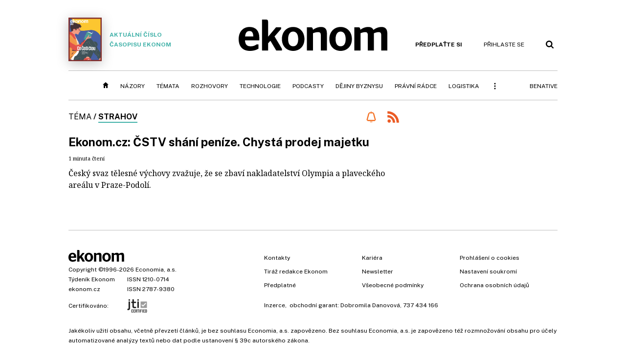

--- FILE ---
content_type: text/html; charset=windows-1250
request_url: https://ekonom.cz/tagy/Strahov-44307
body_size: 18598
content:
<!DOCTYPE html>
<!-- fe11; [0.1158]; 400000_tags -->
<html lang="cs">
<head>
	<meta charset="windows-1250">
	<meta name="language" content="cs">
	<title>Téma: Strahov - Ekonom.cz: Web týdeníku EKONOM</title>

	<meta http-equiv="X-UA-Compatible" content="IE=edge,chrome=1">
	<meta name="viewport" content="initial-scale=1.0, width=device-width">
	<meta name="description" content="Ekonom je prestižní nezávislý týdeník, který poskytuje objektivní a nezkreslené informace pro rozhodování podnikatelů, manažerů, investorů a veřejné správy.">
	<meta name="keywords" content="Ekonom, týdeník, časopis, byznys, ekonomika, finance, příběhy úspěchu, investice, komentáře, podnikání, export, import, politika, korporace, banky, auta, rozhovory, daně, dotace, živnostníci, malé a střední podniky">
	<meta name="author" content="Economia, a.s.">
	<meta name="copyright" content="&copy; 2026 Economia, a.s.">
	<meta name="referrer" content="no-referrer-when-downgrade">
	<meta name="robots" content="max-image-preview:standard">
	<meta name="robots" content="max-snippet:-1">

	<meta name="facebook-domain-verification" content="1u1un2dd8jcx7lqqm1cv8oy90xcd5d">

	
	<meta property="fb:pages" content="171936526824">
	<meta property="fb:admins" content="93433992603">
	<meta property="fb:app_id" content="160152434038663">

	<meta property="og:site_name" content="Ekonom.cz">
	<meta property="og:email" content="ekonom@economia.cz">
	<meta property="og:phone_number" content="+420233071111">
	<meta property="og:fax_number" content="+420224800370">
	<meta property="article:publisher" content="https://www.facebook.com/ekonom.cz">
	<meta name="twitter:site" content="@ekonom_cz">

	<meta property="og:type" content="website">
	<meta property="og:title" content="Týdeník Ekonom">
	<meta property="og:url" content="https://ekonom.cz/">
	<meta property="og:image" content="https://img.ihned.cz/attachment.php/390/62876390/FO2pdamJQCwqcnbIV147UHWD3xAPt0ez/ekonom_aplikace_2_.jpg">
	<meta property="og:description" content="Ekonom je prestižní nezávislý týdeník, který poskytuje objektivní a nezkreslené informace pro rozhodování podnikatelů, manažerů, investorů a veřejné správy.">

	<meta name="twitter:card" content="summary_large_image">
	<meta name="twitter:title" content="Týdeník Ekonom">
	<meta name="twitter:description" content="Ekonom je prestižní nezávislý týdeník, který poskytuje objektivní a nezkreslené informace pro rozhodování podnikatelů, manažerů, investorů a veřejné správy.">
	<meta name="twitter:image" content="https://img.ihned.cz/attachment.php/390/62876390/FO2pdamJQCwqcnbIV147UHWD3xAPt0ez/ekonom_aplikace_2_.jpg">
	<meta name="twitter:url" content="https://ekonom.cz/">

	<meta name="Abstract" content="Ekonom je prestižní nezávislý týdeník, který poskytuje objektivní a nezkreslené informace pro rozhodování podnikatelů, manažerů, investorů a veřejné správy.">

	<link rel="alternate" type="application/rss+xml" title="Týdeník Ekonom RSS" href="https://ekonom.cz/?m=rss">

	<link rel="canonical" href="//ekonom.cz/tagy/Strahov-44307">
	
	<link href="//ekonom.cz/css/4/styles.css?25120414" rel="stylesheet" type="text/css">

	
<!-- Google Tag Manager -->
<script>(function(w,d,s,l,i){w[l]=w[l]||[];w[l].push({'gtm.start':
new Date().getTime(),event:'gtm.js'});var f=d.getElementsByTagName(s)[0],
j=d.createElement(s),dl=l!='dataLayer'?'&l='+l:'';j.async=true;j.src=
'//www.googletagmanager.com/gtm.js?id='+i+dl;f.parentNode.insertBefore(j,f);
})(window,document,'script','dataLayer','GTM-KQSQ7BX');</script>
<!-- End Google Tag Manager -->

	<script src="https://apis.google.com/js/client:platform.js?onload=start"></script>
	<script src="//ekonom.cz/js/vendor/jquery.js"></script>
	<script src="//ekonom.cz/js/vendor/jquery.cookie.js"></script>

	<script src="//ekonom.cz/js/cmp-init.js?21121616" charset="UTF-8"></script>
	<script src="//ekonom.cz/js/cmp-loader.js?25033113" charset="UTF-8"></script>


	<script src="https://asset.stdout.cz/fe/external/iframe.js" id="videohub_jscore"></script>
	<script src="//ekonom.cz/js/common.js?25121114" charset="UTF-8"></script>

	<script src="//ekonom.cz/js/oauth.js?25060911" charset="UTF-8" id="oauth-script" data-google-oauth-client-id="620603146776-l72im3egblf6h540rtcsb268554hcvl7.apps.googleusercontent.com"></script>
	<script src="//ekonom.cz/js/v2/payments.js?22032211"></script>
	<script src="//ekonom.cz/js/v2/jquery.modal-overlay.js?180118" charset="UTF-8"></script>
	<script src="//ekonom.cz/js/jquery.modal-menu.js?24012515" charset="UTF-8"></script>
	<script src="//ekonom.cz/js/v2/jquery.gallery.js?180124" charset="UTF-8"></script>
	<script src="//ekonom.cz/js/v2/jquery.iobjects.js?23020111" charset="UTF-8"></script>
	<script src="//ekonom.cz/js/v2/plugins.js?25070812" charset="UTF-8"></script>

	<script src="//ekonom.cz/js/4/plugins.js?25120414" charset="UTF-8"></script>
	<script src="//ekonom.cz/js/tts.js?25101315" charset="UTF-8"></script>
	<script src="//ekonom.cz/js/4/main.js?25120414" charset="UTF-8"></script>

	<link rel="alternate" type="application/rss+xml" href="/?m=rss">
	<link rel="icon" href="/img/4/logo_square.svg">
	<link rel="mask-icon" href="/img/4/logo_square.svg" color="#000000">
	<link rel="apple-touch-icon" href="/img/4/logo_square.png">
	<meta name="theme-color" content="#ffffff">
	<link rel="manifest" href="/js/manifests/EK_manifest.json"><!-- -->

	
		<script type="text/javascript">
		var page = {
			section: 'ekonom',
			subsection: '',
			ga4_type: 'tag-ow'
		};

		sh_b.ts = '1769163722';

		_saseco.push_keywords('Strahov');
		_saseco.set_site('ecomag');
		_saseco.set_area('ekonom');
		_saseco.set_targets_id('');
		var pp_gemius_identifier = 'd01AtEdaT6fxHRkMpMiBCcTYTIS1clCxJDMJQc8AwnL.17';

		var p = '400000_tags';
		var branding_cfg = {};

		
		if (0) _saseco.targets.ap='1z';
		if (0) {
			_saseco.targets.ap=1;
			ppc_1_enabled = false;
			seznam_ads_enabled = false;
		} else if (seznam_ads_enabled) {
			eco_cmp_queue.push({
				'cmd': 'checkByPreset',
				'preset': 'seznam',
				'callback': function() {
					if (!isFromSeznam(true)) { return; }
					_saseco.targets.ab='sez';
					seznam_ads = true;
				}
			});
		}

		if (typeof branding_cfg.brand !== 'undefined' && typeof branding_cfg.brand.SAS !== 'undefined' && branding_cfg.brand.SAS) {
			_saseco.targets.ab = branding_cfg.brand.SAS;
		}

		if ($.cookie('user__aamhash')) { var aamDeclaredID = $.cookie('user__aamhash'); }

		
		_saseco.targets.sec1='tag';
		_saseco.set_targets_id('44307');
	
	</script>

	
	
		<script src="//hn.cz/js/gemius.js?22021711"></script>
		
	
	<script src="//hn.cz/js/ga4.js?26012014" charset="UTF-8"></script>

	<script type="text/javascript">
	
		window._sasic_queue = window._sasic_queue || [];
		window._sashec_queue = window._sashec_queue || [];
		window.AlsOptions = { tag: 'ekonom' };
		document.write('<sc' + 'ript type="text/javascript" src="' + '//prod-snowly-sasic.stdout.cz/dist/ekonom/sasic.min.js' + '" onLoad="_sasic.init()"></sc' + 'ript>');
		document.write('<sc' + 'ript type="text/javascript" src="' + '//prod-snowly-sasic.stdout.cz/libs/sashec-connector.min.js' + '" onLoad="_sashec.init()"></sc' + 'ript>');
		_sashec_queue.push(['group', { site:_saseco.get_site(), area:_saseco.get_area(), keyword:_saseco.keywords, targets:_saseco.targets, callback: _saseco.callback }]);
	
	</script>

</head>
<body class="body0 page-400000_tags s2-0 narrow" id="top">
	
<!-- Google Tag Manager (noscript) -->
<noscript><iframe src="https://www.googletagmanager.com/ns.html?id=GTM-KQSQ7BX" height="0" width="0" style="display:none;visibility:hidden"></iframe></noscript>
<!-- End Google Tag Manager (noscript) -->


<!-- fireplace wrapper start -->
<div id="brand-a" class="brand-a"><div id="brand-b" class="brand-b"><div id="brand-c" class="brand-c">
<!-- /fireplace wrapper start -->
<div class="a-wrapper leader">
	<div id="a-leader" class="a-content">
		<script type="text/javascript">
	_saseco.queue_push(['position','a-leader',{size:['leader','79a','91a','92a','11a','21a']}]);
</script>
	</div>
</div>
<div class="a-wrapper strip-1">
	<div id="a-strip-1" class="a-content">
		<script type="text/javascript">
			_saseco.queue_push(['position','a-strip-1',{ size:'strip', pos:'1', async:false }]);
		</script>
	</div>
</div>

<!-- all-wrapper -->
<div class="all-wrapper">

	<!-- header -->
	<div class="header-wrapper">
		<header id="header">
			<div class="actual-edition">
							<a href="//ekonom.cz/vydani"><img src="https://img.ihned.cz/attachment.php/210/81124210/t37FlxcU9bpTyJmwsNae8PGDz6Hh4jWE/262x343xcd1e/obalka_Ekonom_2026_03.png" width="68" height="89" alt="">Aktuální číslo časopisu Ekonom</a>
			</div>
			<div class="logo-wrapper"><a href="//ekonom.cz/"><img src="/img/4/logo.svg" height="64" alt="ekonom"></a></div>
			<div class="menu-tools">
				<span id="user_info">
					<span class="not-logged">
						<a href="https://predplatne.hn.cz/ekonom" class="bold no-mobile" id="hdr-hn-offer">Předplaťte si</a>
						<a href="javascript:;" onclick="ecoLogin.loginDialog();" class="button-link"><span class="ico ico-profile mobile-only mobile-only-iblock"></span><span class="no-mobile">Přihlaste se<span></a>
					</span>
					<span class="logged">
						<a href="https://predplatne.hn.cz/ekonom" class="no-subscription bold" title="Pro tento web nemáte aktivní předplatné"><span class="ico ico-warning"></span><span class="btn">Předplaťte si</span></a>
						<a href="https://ucet.hn.cz/" onclick="$(this).parent().toggleClass('menu-visible'); return false;" class="account-name">
						</a><div class="account-menu">
							<img src="/img/4/ico-profile.svg" alt="" />
							<h2></h2>
							<ul>
								<li class="no-subscription"><a href="https://predplatne.hn.cz/ekonom" id="hdr-hn-offer2"><span class="ico ico-shopping-cart"></span>Koupit předplatné</a></li>
								<li class="hdr-login"></li>
								<li><a href="https://ucet.hn.cz/"><span class="ico ico-settings"></span>Nastavení účtu</a></li>
								<li><a href="javascript:;" onclick="return ecoLogin.userLogout(logout_callback);"><span class="ico ico-logout"></span>Odhlásit se</a></li>
							</ul>
							<a href="javascript:;" class="menu-close mobile-only" onclick="$(this).closest('.menu-visible').removeClass('menu-visible'); return false;"><span class="ico ico-menu-close"></span></a>
						</div></span>
				</span>
				<a href="//ekonom.cz/?m=search" class="button-link"><span class="ico ico-search"></span></a>
				<a href="javascript:;" onclick="dialogs.show('menu'); return false;" class="button-link mobile-only" id="main_menu_anchor"><span class="ico ico-menu"></span></a>
			</div>
		</header>
	</div>
	<!-- /header -->

	<!-- navigation -->
	<div class="nav-wrapper">
		<nav class="navig" id="nav" data-position="header">
			<ul class="main-menu">
				
		<li class="no-mobile"><a href="//ekonom.cz/" class="home-link"></a></li>
		<li
class="menu-ek-nazory"><a href="https://ekonom.cz/nazory/" title="" target="_self">Názory</a></li><li
class="menu-ek-temata"><a href="https://ekonom.cz/temata/" title="" target="_self">Témata</a></li><li
class="menu-ek-rozhovory"><a href="https://ekonom.cz/rozhovory/" title="" target="_self">Rozhovory</a></li><li
class="menu-ek-technologie"><a href="https://ekonom.cz/technologie/" title="" target="_self">Technologie</a></li><li
class="menu-ek-pc"><a href="https://podcasty.ekonom.cz/" title="" target="_self">Podcasty</a></li><li
class="ek-dejiny-byznysu no-tablet"><a href="https://ekonom.cz/dejiny-byznysu/" title="" target="_self">Dějiny byznysu</a></li><li
class="menu-ek-pravni-radce no-tablet"><a href="https://ekonom.cz/pravni-radce/" title="" target="_self">Právní rádce</a></li><li
class="ek-logistika no-tablet"><a href="https://logistika.ekonom.cz/" title="" target="_self">Logistika</a></li><li
class="menu-ek-auta mobile-only"><a href="https://ekonom.cz/auta/" title="" target="_self">Auta</a></li><li
class="menu-11305260 mobile-only"><a href="https://ekonom.cz/rubriky/moderni-rizeni-11305260" title="" target="_self">Moderní řízení</a></li><li
class="ek-archiv mobile-only"><a href="https://ekonom.cz/vydani" title="" target="_self">Archiv vydání</a></li><li
class="menu-ek-bs"><a href="https://benative.ekonom.cz/" title="" target="_self">BeNative</a></li>

	
				<li class="menu-dots no-mobile"><a href="javascript:;" onclick="dialogs.show('menu'); return false;" class="button-link dots"><span class="ico ico-menu-dots"></span></a></li>
			</ul>
		</nav>
		<script>$('.menu-ek-home').addClass('menu-active');</script>
	</div>
	<!-- /navigation -->

	<!-- main-content -->
	<div id="main-content">



	







	
	

	

	






			

		
			
	
			
	


		<div class="main-row">
		<div class="column-left">
			<div class="page-title">
				<span class="prefix">Téma</span><span class="slash">/</span><h1><a href="/tagy/Strahov-44307">Strahov</a></h1>
                					<a href="javascript:" class="object-subscribe ico ico-bell orange"
					   onclick="object_subscription.switch($(this),4,44307,'Strahov','fill');"
					   data-target="h1"
					   title="Odebírat články k tématu: Strahov"><span>Odebírat</span></a>
                				<a class="rss-link" href="/?m=tagsRSS&overview[tag_id]=44307" title='RSS článků k tématu: Strahov'><span class="ico ico-rss"></span></a>
			</div>
						<div id="tag-under-title-placeholder"></div>
				<div class="article-listing ">
	<div class="listing-content pager-target-page400000_tags_0" data-list="ow">
	<article class="article-item  slot-10040630" id="article-49513970">
						<div class="meta">
			<div class="title">
								<h2><a href="https://ekonom.cz/c1-49513970-ekonom-cz-cstv-shani-penize-chysta-prodej-majetku">Ekonom.cz: ČSTV shání peníze. Chystá prodej majetku</a></h2>
			</div>
			<div class="info">
																		<span class="read-time">1 minuta čtení</span>							</div>
			<div class="perex">Český svaz tělesné výchovy zvažuje, že se zbaví nakladatelství Olympia a plaveckého areálu v Praze-Podolí.</div>		</div>
	</article>
	</div>
		<div class="paging check-pager-visibility">
		<a href="javascript:void(0);"
			data-pager-url="/?m=tags&overview[tag_id]=44307&overview[from]="
			data-pager-from="12"
			data-pager-amount="10"
			data-pager-target="pager-target-page400000_tags_0"
			class="button orange pager-jsloader">Další články</a>
	</div>
	</div>

		</div>
		<div class="column-right">
			
				
	
			<div class="sticky-container">
	<div class='a-wrapper halfpage halfpage-1 a-sticky onscroll-response onscroll-response-sticky' data-onscroll-response='{ "type": "sticky", "sticky": "top" }'>
	<div id="a-halfpage-1" class="a-content">
		<script>
			_saseco.queue_push(['position','a-halfpage-1',{
				size:['halfpage','mediumrectangle','square300','widesky','mpu','sq3'], async:false, pos:'1'
			}]);
		</script>
	</div>
</div>
</div>

			<div class='a-wrapper halfpage halfpage-3'>
	<div id="a-halfpage-3" class="a-content">
		<script>
			_saseco.queue_push(['position','a-halfpage-3',{
				size:['halfpage','mediumrectangle','square300','widesky','mpu','sq3'], async:false, pos:'3'
			}]);
		</script>
	</div>
</div>
		</div>
	</div>

	<script>
		if ($('.menu-44307').length){
			$('.menu-active').removeClass('menu-active');
			$('.menu-44307').addClass('menu-active');
		}
	</script>

	
	
	


	<div class="a-wrapper megaboard">
	<div id="a-megaboard" class="a-content">
		<script type="text/javascript">
	_saseco.queue_push(['position','a-megaboard',{size:['megaboard','79b','91b','92b','93b'],async:false}]);
</script>
	</div>
</div>

</div>
<!-- /main-content -->

<!-- footer -->

<footer class="navig footer-wrapper" data-position="footer">
	<div id="footer">
		<div class="logo-copy">
			<a href="//ekonom.cz/"><img src="/img/4/logo.svg" width="114" height="24" alt="ekonom" /></a>
			<p><a href="https://www.economia.cz/copyright/">Copyright</a> &copy;1996-2026 <a href="https://www.economia.cz/">Economia, a.s.</a></p>
			<p class="issn-tab"><span>Týdeník Ekonom </span>ISSN&nbsp;1210-0714</p>
			<p class="issn-tab"><span>ekonom.cz </span>ISSN&nbsp;2787-9380</p>

			<p class="cert"><span>Certifikováno:</span><a
					href="https://domaci.hn.cz/c1-67294110-economia-a-hn-ziskaly-jako-prvni-v-cr-prestizni-mezinarodni-certifikat-jti-potvrzujici-duveryhodnost-jejich-novinarske-prace"
				><img src="https://img.ihned.cz/attachment.php/910/79232910/MgVFm4pWhrDfQCJPRNxsBo8nGjTuSqEz/JTI_certified_g.png" alt="jti"></a>
			</p>
		</div>
		<div class="links-wrapper">
			<ul class="links">
				<li><a href="https://www.economia.cz/contact/">Kontakty</a></li>
				<li><a href="https://ekonom.cz/tiraz/">Tiráž redakce Ekonom</a></li>
				<li><a href="https://predplatne.hn.cz/ekonom">Předplatné</a></li>
			</ul>
			<ul class="links">
				<li><a href="https://www.economia.cz/prace-u-nas/">Kariéra</a></li>
				<li><a href="https://eepurl.com/iYUNxY">Newsletter</a></li>
				<li><a href="https://www.economia.cz/vseobecne-podminky/">Všeobecné podmínky</a></li>
			</ul>
			<ul class="links">
				<li><a href="https://www.economia.cz/prohlaseni-o-cookies/">Prohlášení o cookies</a></li>
				<li><a class="eco-cmp-show-settings" href="javascript:void(0);">Nastavení soukromí</a></li>
				<li><a href="https://www.economia.cz/ochrana-osobnich-udaju/">Ochrana osobních údajů</a></li>
			</ul>
			<ul class="links">
				<li><a href="https://www.economia.cz/ceniky-inzerce/">Inzerce</a>,&nbsp;
					obchodní garant: <a href="#" onclick="this.href='mai'+'lto:dobromila.danovova&#64;economia.cz'" id="redaction-mail">Dobromila Danovová</a>,
					737&nbsp;434&nbsp;166
				</li>
			</ul>
		</div>
		<div class="copyright">Jakékoliv užití obsahu, včetně převzetí článků, je bez souhlasu Economia, a.s. zapovězeno. Bez souhlasu Economia, a.s. je zapovězeno též rozmnožování obsahu pro účely automatizované analýzy textů nebo dat podle ustanovení § 39c autorského zákona.</div>
	</div>

</footer>
<!-- /footer -->

</div>
<!-- /all-wrapper -->

<!-- fireplace wrapper end -->
</div></div></div>
<!-- /fireplace wrapper end -->

	<script type="text/javascript">
		 _sashec_queue.push(['loadAll','default']);
	</script>
	<script src="https://prod-snowly-als.stdout.cz/dist/als.min.js" async onLoad="_feLogging.initLogging()"></script>



<div class="svg-filters">
	<svg version="1.1" xmlns="http://www.w3.org/2000/svg"><filter id="blur"><feGaussianBlur stdDeviation="3" /></filter></svg>
</div>
	<script>
if (!window.location.search.match(/caroda=skip-instream/)) {
	document.write('<scr'+'ipt src="https://cdn5.caroda.io/embedded.video.aktualne.cz/preload.js" crossorigin="anonymous" defer></scr'+'ipt>');
}
</script>
</body>
</html>

--- FILE ---
content_type: text/css
request_url: https://ekonom.cz/css/4/media.css?240503
body_size: 6288
content:
.iobject-dialog {
	background: rgba(0,0,0,0.9);
}

.iobjects-popup-buttons {
	position: fixed;
	top: 100px;
	right: 32px;
	width: 48px;
	line-height: 56px;
}


/* popup gallery */
.popup-img .modal-overlay-content,
.iobject-popup-gallery .modal-overlay-content	{ position: absolute; top: 0; right: 0; bottom: 0; left: 0; }

.gallery-wrapper	{ margin: 0 auto; width: 100%; height: 100%; }

.popup-img-wrap,
.gallery,
.gallery .gallery-item { display: flex; flex-direction: column; justify-content: center; align-content: flex-start; align-items: center;
	position: relative; margin: 0 auto; width: 100%; height: 100%; max-height: 100%; }
.gallery .gallery-item	{ display: none; }

.gallery .gallery-pager			{ flex: 0 0 auto; height: 40px; line-height: 40px; font-size: 16px; font-weight: 700; color: #97a2a7; text-align: center; }
.gallery .gallery-frame			{ flex: 0 0 auto; width: 100%; height: calc(100% - 40px); }

.popup-img-wrap img,
.gallery .gallery-item img			{ flex: 0 1 auto; width: auto; height: auto; max-width: 100%; min-height: 0; object-fit: contain; }
.popup-img-wrap img					{ display: block; }
.gallery .gallery-item-active		{ display: flex; }

.popup-img-wrap .image-meta,
.gallery .gallery-item-meta		{ flex: 0 0 auto; padding: 20px; font-size: 16px; font-weight: 300; line-height: 24px; color: #d8d8d8; background-color: rgba(0,0,0,0.7); }
.gallery .gallery-item-meta			{ width: 100%; }
.gallery .gallery-item-meta > div	{ margin: auto; width: 960px; max-width: 100%; }
.gallery .gallery-item-meta span	{ margin-right: 7px; }
.popup-img-wrap .image-meta .title,
.gallery .gallery-item-meta .item-name	{ font-weight: 400; }
.popup-img-wrap .image-meta .author,
.gallery .gallery-item-meta .author	{ display: inline; font-size: 14px; white-space: nowrap; }
.popup-img-wrap .image-meta .author a,
.gallery .gallery-item-meta .author a { color: #d8d8d8; }

.gallery .gallery-button-previous,
.gallery .gallery-button-next			{
	display: block;
	width: 48px;
	height: 48px;
	background: #fff;
	border-radius: 50%;
	position: fixed;
	top: calc(50% - 24px);
	left: 32px;
	z-index: 2;
}
.gallery .gallery-button-next			{ left: auto; right: 32px; }
.gallery .gallery-button-previous span,
.gallery .gallery-button-next span		{
	display: block;
	width: 16px;
	height: 16px;
	position: relative;
	top: 16px;
	left: 12px;
	border-top: 2px solid #F37023;
	border-right: 2px solid #F37023;
	transform: rotate(45deg);
}
.gallery .gallery-button-previous span {
	transform: rotate(-135deg);
	left: 20px;
}

.gallery .gallery-button-previous.inactive,
.gallery .gallery-button-next.inactive		{ cursor: default; }
.gallery .gallery-button-previous.inactive span,
.gallery .gallery-button-next.inactive span		{ border-color: #ccc; }

.gallery .gallery-preview { display: none; position: absolute; top: 8px; bottom: 20px; left: 0; right: 0; overflow-x: hidden; }
.gallery .gallery-preview .title { margin: 8px 0 24px; padding: 0 96px; text-align: center; line-height: 42px; }

.gallery-preview ul	{ list-style-type: none; margin: 0 40px; padding: 0; display: flex; flex-wrap: wrap; align-items: center; justify-content: flex-flex-start; }
.gallery-preview ul li	{ display: block; margin: 16px; max-width: 250px; height: 141px; overflow: hidden; }
.gallery-preview ul img	{ display: block; margin: auto; max-width: 100%; width: auto; max-height: 100%; height: auto; }

@media (max-width: 992px) {

}

@media (max-width: 688px), (max-height: 640px) {
	.gallery { overflow-y: scroll; max-width: 688px; }

	.gallery .gallery-pager,
	.gallery .gallery-button-next,
	.gallery .gallery-button-previous { display: none; }

	.gallery .gallery-item { display: block; margin-top: 40px; height: auto; max-height: none; }
}
/* /popup gallery */


/* popup video */
.iobject-popup-embedded_video .modal-overlay-content {
	position: absolute;
	top: 0;
	left: 0;
	right: 0;
	bottom: 0;
}

.iobject-popup-embedded_video .embedded-video-wrapper {
	max-width: 850px;
	margin: 0 auto;
	padding: 48px 16px;
	display: flex;
	flex-direction: column-reverse;
	justify-content: flex-end;
	height: 100%;
}

.iobject-popup-embedded_video .name { margin: 0 auto; max-width: 750px; padding: 0 16px; text-align: center; }

.iobject-popup-embedded_video .name h2 {
	font-size: 32px;
	line-height: 40px;
	font-family: 'PT Serif', serif;
	font-style: italic;
	font-weight: 400;
}

.iobject-popup-embedded_video .embedded-video-insert-target {
	position: relative;
	background: #97a2a7;
}

.iobject-popup-embedded_video .embedded-video-insert-target > iframe {
	position: absolute;
	width: 100%;
	height: 100%;
	top: 0;
	left: 0;
}

/* /popup video */

/* popup infographic */

.iobject-popup-info_graphic .modal-overlay-content,
.iobject-popup-info_graphic .info_graphic-wrapper	{ position: absolute; top: 0; left: 0; right: 0; bottom: 0; }
.info_graphic-wrapper .media-button			{ position: fixed; bottom: 32px; right: 32px; }

.iobject-popup-info_graphic .info_graphic-content	{ display: flex; flex-direction: column; justify-content: center; min-height: 100%; margin: 0 130px; }
.iobject-popup-info_graphic .info_graphic-content > *	{ flex: 0 0 auto; }
/* .iobject-popup-info_graphic .full-preview		{ display: block; } */
.iobject-popup-info_graphic .info_graphic-content > img { display: block; max-width: 100%; max-height: 100%; margin: 0 auto; }
.iobject-popup-info_graphic .full-preview img		{ max-width: none; }
.iobject-popup-info_graphic .infographic-description	{ text-align: center; }
.iobject-popup-info_graphic .infographic-description > div { margin: auto; padding: 10px 10px 50px; }

.iobject-popup-info_graphic .full-preview .info_graphic-content { margin: 0; }
.iobject-popup-info_graphic .full-preview .infographic-description { display: none; }

.iobject-popup-info_graphic .button-zoom-in { display: inline-block; }
.iobject-popup-info_graphic .button-zoom-out { display: none; }
.iobject-popup-info_graphic .full-preview .button-zoom-in { display: none; }
.iobject-popup-info_graphic .full-preview .button-zoom-out { display: inline-block; }


/* /popup infographic */


.iobject-popup-image .modal-overlay-content { position: absolute; top: 0; left: 0; right: 0; bottom: 0; }
.popup-img-wrap {
	display: flex;
	flex-direction: column;
	justify-content: center;
	align-items: center;
	height: 100%;
}


--- FILE ---
content_type: application/javascript
request_url: https://ekonom.cz/js/v2/payments.js?22032211
body_size: 9572
content:
function _PAYMENT(settings) {
	var defaults = {
		api: '/site/api/cs/payments/',
		logged: false,
		initPayground: function() { return $("#payground"); },
		hooks: {}
	};

	this.email_reg = new RegExp('^(([^<>()\\[\\]\\\\.,;:\\s@"]+(\\.[^<>()\\[\\]\\\\.,;:\\s@"]+)*)|(".+"))@((\\[[0-9]{1,3}\\.[0-9]{1,3}\\.[0-9]{1,3}\\.[0-9]{1,3}])|(([a-zA-Z\\-0-9]+\\.)+[a-zA-Z]{2,}))$');

	this.cfg = $.extend({}, defaults, settings);
	this.wrapper = null;

}

_PAYMENT.prototype = {

	init: function(ev) {
		this.wrapper = this.cfg.initPayground();
		this._set_article_id(
			this.wrapper.find('.article_id').val()
		);

		var email = this.wrapper.find('input[name="email"]');
		email.bind('focusout', $.proxy(function(e) {
				var t = $(e.currentTarget);
				t.parent().removeClass('error invalid used');
				var val = t.val();
				if(!val || !this.email_reg.test(val)) {
					if(!t.parent().hasClass('invalid')) { t.parent().addClass('error invalid'); }
					return;
				}
				t.parent().removeClass('error invalid used');
		}, this));

		this.wrapper.find('.why-email-trigger').click($.proxy(function(e) {
			this.wrapper.find('.why-email.'+(this.cfg.logged ? 'for-logged-users' : 'for-new-users')).show();
			$(e.currentTarget).remove();
		}, this));

		this.info_data = { product: $(ev.currentTarget).data("product"), article_id: $(ev.currentTarget).data("article") };

		$.ajax({
			type: "GET",
			url: this.cfg.api+"info",
			data: this.info_data,
			dataType: 'json',
		}).done($.proxy(this.start, this));


	},

	start: function(data) {
		/*GA4.push({
			event: 'eec.add',
			ecommerce: {
				add: {
					products: [{
						id: data.product.id,
						name: 'HN článek',
						price: data.product.price,
						variant: 'article',
						category: this.info_data.article_id,
						'article-name': data.product.name,
						quantity: 1
					}]
				}
			}
		});*/


		var email = this.wrapper.find('input[name="email"]');

		this._set_product_id(data.product.id);
		if(data.email) {
			email.val(data.email);
			email.parent().removeClass('error invalid used');
		}

		this.cfg.logged = data.logged || false;

		this.wrapper.find('.method-wrapper .list').empty();

		var card = this.wrapper.find('.method-card .list');
		card.hide();
		if(data.methods.card) {
			$("<img>", { 'class': 'cardType pay-button pay-action', src: data.methods.card.imageUrl, title: 'Visa / MasterCard / Maestro' })
				.data({ type: 'card' })
				.appendTo(card)
			;
			if(data.methods.card.tokens) {

				var cards = [];
				var tok;
				for(var tok_key in data.methods.card.tokens) {
					tok = data.methods.card.tokens[tok_key];
					cards.push($('<tr>', { id: "token-"+tok_key })
						.append($('<td>', { 'class': 'cardBrand'}).append($("<img>", { src: tok.cardBrandImage })))
						.append($('<td>', { 'class': 'cardNumber'}).html(tok.cardNumberMasked))
						.append($('<td>', { 'class': 'cardExpire'}).html(tok.cardExpirationMonth + "/" + tok.cardExpirationYear))
						.append($('<td>', { 'class': 'cardActions'})
							.append($('<a>', { 'class': 'saved_card_action action_use pay-action btn btn-default', href: "javascript:;", title: "Zaplatit touto uloženou kartou" }).data({ type: 'card', value: tok_key }).html("Zaplatit"))
							.append(
									$('<a>', { 'class': 'saved_card_action action_delete btn btn-default', href: "javascript:;", title: "Odstranit uloženou kartu" })
										.data({ value: tok_key })
										.html("&times;")
										.click($.proxy(this.remove_token, this))
							)
						)
					);

				}

				$("<div>", { 'class': "saved_cards" })
					.append($("<table>").append(cards))
					.appendTo(card)
				;

			}
			card.show();
		}

		var online = this.wrapper.find('.method-online .list');
		online.hide();

		if(data.methods.online) {
			var type;
			for(var type_key in data.methods.online) {
				type = data.methods.online[type_key];
				$('<img>', { src: type.brandImageUrl, title: type.name, 'class': 'onlineType pay-button pay-action' })
					.data({ type: 'online', value: type.value })
					.appendTo(online)
				;
			}
			online.show();
		}

		$.proxy(this._fire_hook, this, ['afterStart', data]);

		this.wrapper.find('.pay-action').click($.proxy(this.select_payment_type, this));
		this.wrapper.find('.visible-on-load, .hidden-on-load').removeClass('visible-on-load hidden-on-load');
	},

	select_payment_type: function(e) {
		var orig = $(e.currentTarget);
		var email = this.wrapper.find('input[name="email"]');
		var err = false;

		// rychla kontrola na email
		if (!this.email_reg.test(email.val())) {
			email.parent().addClass('error invalid');
			err = true;
		}
		if(err) { return; }

		email.parent().removeClass('error invalid used');

		this.hide_error_dialog();
		this.show_wait_dialog();

		var data = {
			type: orig.data('type'),
			value: orig.data('value'),
			token: orig.data('token'),
			article_id: this.articleId,
			product: this.productId,
			email: email.val(),
			origin: location.href
		};
		if (this.wrapper.find('input[name="marketing_agreement"]').is(':checked')) { data.marketing_agreement = '1'; }
		if (this.wrapper.find('input[name="no_legitimate_interest"]').is(':checked')) { data.no_legitimate_interest = '1'; }

		$.ajax({
			url: this.cfg.api+'check',
			type: 'post',
			data: data,
			dataType: 'json'
		}).done($.proxy(this.handle_payment, this));
	},

	handle_payment: function(response) {

		if(response.status == true) {

			this.show_wait_dialog();

			switch(response.type) {
				case 'card': {
						if(!response.widget || !response.token) { return; }

						this.paymentToken = response.token;

						window._payu_success = $.proxy(this.callback_card_ok, this);

						var id = 'gate'+Math.ceil(Math.random()*100000);
						var trg = $('<span>', { id: id });
						var gate = $(response.widget);
						gate
							.attr("pay-button", "#"+id)
							.attr('success-callback', '_payu_success')
						;

						this.wrapper.find('.gate_container').empty().append(trg, gate),
						this.trigger_gate();
						break;
				}

				case "stored_card":
				case 'online': {

					$.ajax({
						url: this.cfg.api+"create_order",
						type: 'POST',
						data: response.pay_data,
						dataType: 'json'
					})
						.done($.proxy(this.create_order_callback, this))
						.fail($.proxy(function() {
							this.hide_wait_dialog();
							this.show_error_dialog();
						}, this))
					;

				}
			}
		} else {
			if(response.errors.email != undefined) {
				var email = this.wrapper.find('input[name="email"]');
				email.parent().addClass("error "+ response.errors.email);
			}
			this.hide_wait_dialog();
		}

	},

	trigger_gate: function() {
		if(this.wrapper.find('.gate_container > span').click === undefined) {
			setTimeout($.proxy(this.trigger_gate, this), 500);
			console.log("waiting for widget init ...");
			return;
		}

		setTimeout($.proxy(function() {
			this.wrapper.find('.gate_container > span').each(function() { this.click(); });
			this.hide_wait_dialog();
			$("#payuFrame").parent().css({ zIndex: 999999999999 });
		}, this), 500);

	},

	callback_card_ok: function(data) {
		data.token = this.paymentToken;
		window._payu_success = undefined;
		this.show_wait_dialog();
		$.ajax({
			url: this.cfg.api+"create_order",
			type: 'POST',
			data: data,
			dataType: 'json'
		}).done($.proxy(this.create_order_callback, this));
	},

	create_order_callback: function(data) {
		if(data.status) {
			if(data.redirect) { window.location.href = data.redirect; }
		} else {
			this.hide_wait_dialog();
			this.show_error_dialog(data.errors);
			// console.log("Error occurked :)", data);
		}
	},

	remove_token: function(e) {
		$.ajax({
			url: this.cfg.api+"remove_token",
			type: 'POST',
			data: { token: $(e.currentTarget).data('value') },
			dataType: 'json'
		}).done(function(data) {
			$(".saved_cards .token-status").remove();
			if(data.status) {

				$("<tr>", { 'class': "token-delete-success token-status" })
					.append($('<td>', { colspan: 4}).html("<span>&check;</span> Karta smazána."))
					.insertAfter($("#token-"+data.token))
					.fadeIn(function() { $(this).delay(1500).fadeOut(function() { $(this).remove(); }); })
				;
				$("#token-"+data.token).remove();
			} else {

				var sts = $("<tr>", { 'class': "token-delete-fail token-status" })
					.append($('<td>', { colspan: 4}).html("<span>&cross;</span> Kartu se nepodařilo smazat."))
					.fadeIn()
				;

				if(data.token) {
					sts.insertAfter($("#token-"+data.token));
				} else {
					$(".saved_cards tbody").append(sts);
				}
			}
		});
	},

	_fire_hook: function(hook_name, data) {

		if(this.cfg.hooks[hook_name] == undefined || !this.cfg.hooks[hook_name].length) { return; }
		var hooks = this.cfg.hooks[hook_name];
		if(typeof hooks == 'function') { hooks = [hooks]; }
		for(var a in hooks) {
			if(typeof hooks[a] != 'function') { continue; }
			$.proxy(hooks[a], this, data);
		}

	},

	show_wait_dialog: function() {
		this.wrapper.find('.waitforit').show();
	},

	hide_wait_dialog: function() {
		this.wrapper.find('.waitforit').hide();
	},

	show_error_dialog: function(errs) {
		errs = errs || [];
		var ed = this.wrapper.find('.payment-error');
		$(errs).each(function(itm) { ed.find('.'+itm).show(); });
		ed.show();
	},

	hide_error_dialog: function() {
		var ed = this.wrapper.find('.payment-error');
		ed.hide();
		ed.find("span").hide();
	},


	error: function() {
		this.show_error_dialog();
		console.log("PAYMENT ERROR");
	},

	_set_article_id: function(article_id) {
		this.articleId = article_id;
	},

	_set_product_id: function(product_id) {
		this.productId = product_id;
	}

};
